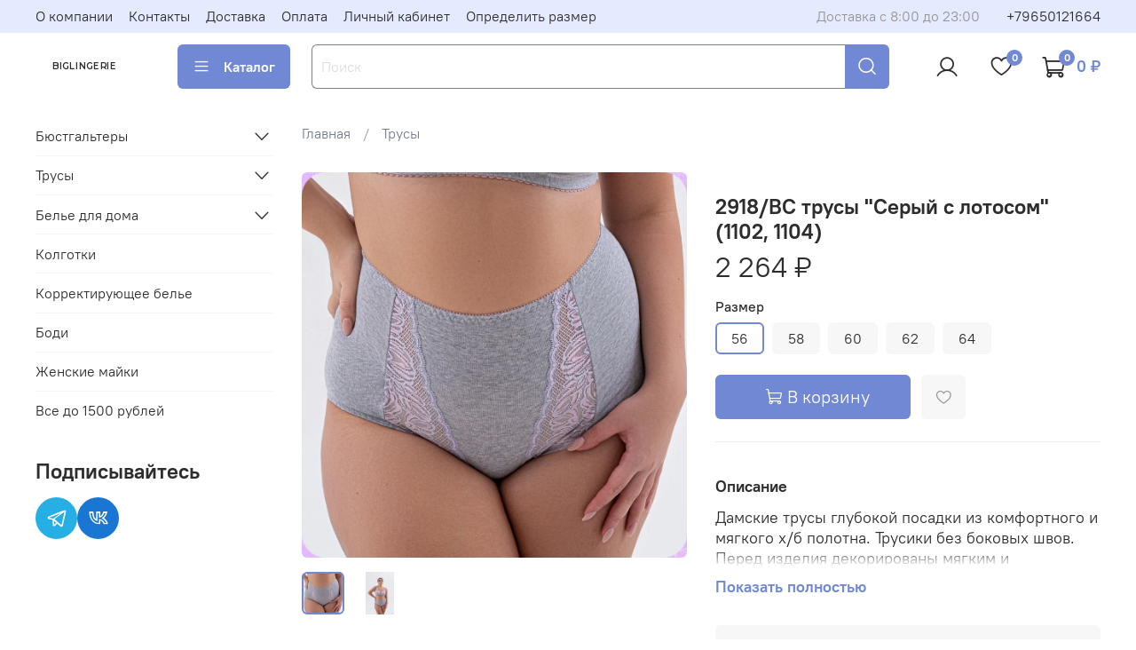

--- FILE ---
content_type: text/css
request_url: https://static.insales-cdn.com/assets/1/4776/6271656/1768335325/theme.css
body_size: 1430
content:
/* line 1, _settings.scss */
:root {
  --bg: var(--draft-bg, #FFFFFF);
  --bg-is-light: var(--draft-bg-is-light, true);
  --bg-minor-shade: var(--draft-bg-minor-shade, #f7f7f7);
  --bg-minor-shade-is-light: var(--draft-bg-minor-shade-is-light, true);
  --bg-major-shade: var(--draft-bg-major-shade, #ededed);
  --bg-major-shade-is-light: var(--draft-bg-major-shade-is-light, true);
  --bg-half-shade: var(--draft-bg-half-shade, #808080);
  --bg-half-shade-is-dark: var(--draft-bg-half-shade-is-dark, true);
  --color-btn-bg: var(--draft-color-btn-bg, #7188D4);
  --color-btn-bg-is-dark: var(--draft-color-btn-bg-is-dark, true);
  --color-btn-bg-minor-shade: var(--draft-color-btn-bg-minor-shade, #8b9edc);
  --color-btn-bg-minor-shade-is-dark: var(--draft-color-btn-bg-minor-shade-is-dark, true);
  --color-btn-bg-major-shade: var(--draft-color-btn-bg-major-shade, #a4b3e4);
  --color-btn-bg-major-shade-is-light: var(--draft-color-btn-bg-major-shade-is-light, true);
  --color-btn-bg-half-shade: var(--draft-color-btn-bg-half-shade, #eff2fa);
  --color-btn-bg-half-shade-is-light: var(--draft-color-btn-bg-half-shade-is-light, true);
  --color-accent-text: var(--draft-color-accent-text, #7188D4);
  --color-accent-text-is-dark: var(--draft-color-accent-text-is-dark, true);
  --color-accent-text-minor-shade: var(--draft-color-accent-text-minor-shade, #8b9edc);
  --color-accent-text-minor-shade-is-dark: var(--draft-color-accent-text-minor-shade-is-dark, true);
  --color-accent-text-major-shade: var(--draft-color-accent-text-major-shade, #a4b3e4);
  --color-accent-text-major-shade-is-light: var(--draft-color-accent-text-major-shade-is-light, true);
  --color-accent-text-half-shade: var(--draft-color-accent-text-half-shade, #eff2fa);
  --color-accent-text-half-shade-is-light: var(--draft-color-accent-text-half-shade-is-light, true);
  --color-text-dark: var(--draft-color-text-dark, #2D2D2D);
  --color-text-dark-is-dark: var(--draft-color-text-dark-is-dark, true);
  --color-text-dark-minor-shade: var(--draft-color-text-dark-minor-shade, #434343);
  --color-text-dark-minor-shade-is-dark: var(--draft-color-text-dark-minor-shade-is-dark, true);
  --color-text-dark-major-shade: var(--draft-color-text-dark-major-shade, #585858);
  --color-text-dark-major-shade-is-dark: var(--draft-color-text-dark-major-shade-is-dark, true);
  --color-text-dark-half-shade: var(--draft-color-text-dark-half-shade, #969696);
  --color-text-dark-half-shade-is-dark: var(--draft-color-text-dark-half-shade-is-dark, true);
  --color-text-light: var(--draft-color-text-light, #ffffff);
  --color-text-light-is-light: var(--draft-color-text-light-is-light, true);
  --color-text-light-minor-shade: var(--draft-color-text-light-minor-shade, #f7f7f7);
  --color-text-light-minor-shade-is-light: var(--draft-color-text-light-minor-shade-is-light, true);
  --color-text-light-major-shade: var(--draft-color-text-light-major-shade, #ededed);
  --color-text-light-major-shade-is-light: var(--draft-color-text-light-major-shade-is-light, true);
  --color-text-light-half-shade: var(--draft-color-text-light-half-shade, #808080);
  --color-text-light-half-shade-is-dark: var(--draft-color-text-light-half-shade-is-dark, true);
  --icons_pack: var(--draft-icons_pack, insales-default);
  --controls-btn-border-radius: var(--draft-controls-btn-border-radius, 6px);
  --color-notice-warning: var(--draft-color-notice-warning, #fff3cd);
  --color-notice-warning-is-light: var(--draft-color-notice-warning-is-light, true);
  --color-notice-warning-minor-shade: var(--draft-color-notice-warning-minor-shade, #fff0be);
  --color-notice-warning-minor-shade-is-light: var(--draft-color-notice-warning-minor-shade-is-light, true);
  --color-notice-warning-major-shade: var(--draft-color-notice-warning-major-shade, #ffecac);
  --color-notice-warning-major-shade-is-light: var(--draft-color-notice-warning-major-shade-is-light, true);
  --color-notice-warning-half-shade: var(--draft-color-notice-warning-half-shade, #e6b000);
  --color-notice-warning-half-shade-is-dark: var(--draft-color-notice-warning-half-shade-is-dark, true);
  --color-notice-success: var(--draft-color-notice-success, #d4edda);
  --color-notice-success-is-light: var(--draft-color-notice-success-is-light, true);
  --color-notice-success-minor-shade: var(--draft-color-notice-success-minor-shade, #cae9d2);
  --color-notice-success-minor-shade-is-light: var(--draft-color-notice-success-minor-shade-is-light, true);
  --color-notice-success-major-shade: var(--draft-color-notice-success-major-shade, #bee4c7);
  --color-notice-success-major-shade-is-light: var(--draft-color-notice-success-major-shade-is-light, true);
  --color-notice-success-half-shade: var(--draft-color-notice-success-half-shade, #429e58);
  --color-notice-success-half-shade-is-dark: var(--draft-color-notice-success-half-shade-is-dark, true);
  --color-notice-error: var(--draft-color-notice-error, #f8d7da);
  --color-notice-error-is-light: var(--draft-color-notice-error-is-light, true);
  --color-notice-error-minor-shade: var(--draft-color-notice-error-minor-shade, #f6ccd0);
  --color-notice-error-minor-shade-is-light: var(--draft-color-notice-error-minor-shade-is-light, true);
  --color-notice-error-major-shade: var(--draft-color-notice-error-major-shade, #f3bcc1);
  --color-notice-error-major-shade-is-light: var(--draft-color-notice-error-major-shade-is-light, true);
  --color-notice-error-half-shade: var(--draft-color-notice-error-half-shade, #c52330);
  --color-notice-error-half-shade-is-dark: var(--draft-color-notice-error-half-shade-is-dark, true);
  --color-notice-info: var(--draft-color-notice-info, #cce5ff);
  --color-notice-info-is-light: var(--draft-color-notice-info-is-light, true);
  --color-notice-info-minor-shade: var(--draft-color-notice-info-minor-shade, #bedeff);
  --color-notice-info-minor-shade-is-light: var(--draft-color-notice-info-minor-shade-is-light, true);
  --color-notice-info-major-shade: var(--draft-color-notice-info-major-shade, #acd4ff);
  --color-notice-info-major-shade-is-light: var(--draft-color-notice-info-major-shade-is-light, true);
  --color-notice-info-half-shade: var(--draft-color-notice-info-half-shade, #006fe6);
  --color-notice-info-half-shade-is-dark: var(--draft-color-notice-info-half-shade-is-dark, true);
  --font-family: var(--draft-font-family, "PT Root UI");
  --font-size: var(--draft-font-size, 16px);
  --font-family-heading: var(--draft-font-family-heading, "PT Root UI");
  --heading-ratio: var(--draft-heading-ratio, 1.5);
  --heading-weight: var(--draft-heading-weight, 600);
  --collection_count: var(--draft-collection_count, 20);
  --search_count: var(--draft-search_count, 12);
  --blog_size: var(--draft-blog_size, 8);
  --product_not_available: var(--draft-product_not_available, shown);
  --layout-content-max-width: var(--draft-layout-content-max-width, 1470px);
  --delta_sidebar: var(--draft-delta_sidebar, 1);
  --type_sidebar: var(--draft-type_sidebar, sticky);
  --sidebar_index_show: var(--draft-sidebar_index_show, true);
  --sidebar_index_position: var(--draft-sidebar_index_position, left);
  --sidebar_collection_show: var(--draft-sidebar_collection_show, true);
  --sidebar_collection_position: var(--draft-sidebar_collection_position, left);
  --sidebar_cart_show: var(--draft-sidebar_cart_show, false);
  --sidebar_cart_position: var(--draft-sidebar_cart_position, left);
  --sidebar_product_show: var(--draft-sidebar_product_show, true);
  --sidebar_product_position: var(--draft-sidebar_product_position, left);
  --sidebar_blog_show: var(--draft-sidebar_blog_show, false);
  --sidebar_blog_position: var(--draft-sidebar_blog_position, right);
  --sidebar_article_show: var(--draft-sidebar_article_show, false);
  --sidebar_article_position: var(--draft-sidebar_article_position, left);
  --sidebar_page_show: var(--draft-sidebar_page_show, false);
  --sidebar_page_position: var(--draft-sidebar_page_position, left);
  --sidebar_compare_show: var(--draft-sidebar_compare_show, false);
  --sidebar_compare_position: var(--draft-sidebar_compare_position, left);
  --sidebar_search_show: var(--draft-sidebar_search_show, false);
  --sidebar_search_position: var(--draft-sidebar_search_position, left);
  --feedback_captcha_enabled: var(--draft-feedback_captcha_enabled, true);
  --favorite_enabled: var(--draft-favorite_enabled, true);
  --compare_enabled: var(--draft-compare_enabled, false); }

/* line 4, theme.scss */
.outside-widgets .delete-widget-link {
  display: none; }

/* line 8, theme.scss */
.outside-widgets .add-widget-link {
  display: none; }

/* line 12, theme.scss */
[data-fixed-panels] .delete-widget-link {
  display: none; }

@media (max-width: 768px) {
  /* line 17, theme.scss */
  [style*="--is-editor:true"] .outside-widgets {
    display: none; }

  /* line 20, theme.scss */
  .edit-widget-buttons .widget-name {
    display: none !important; }

  /* line 23, theme.scss */
  [data-fixed-panels] [data-widget-add] {
    display: none; } }
